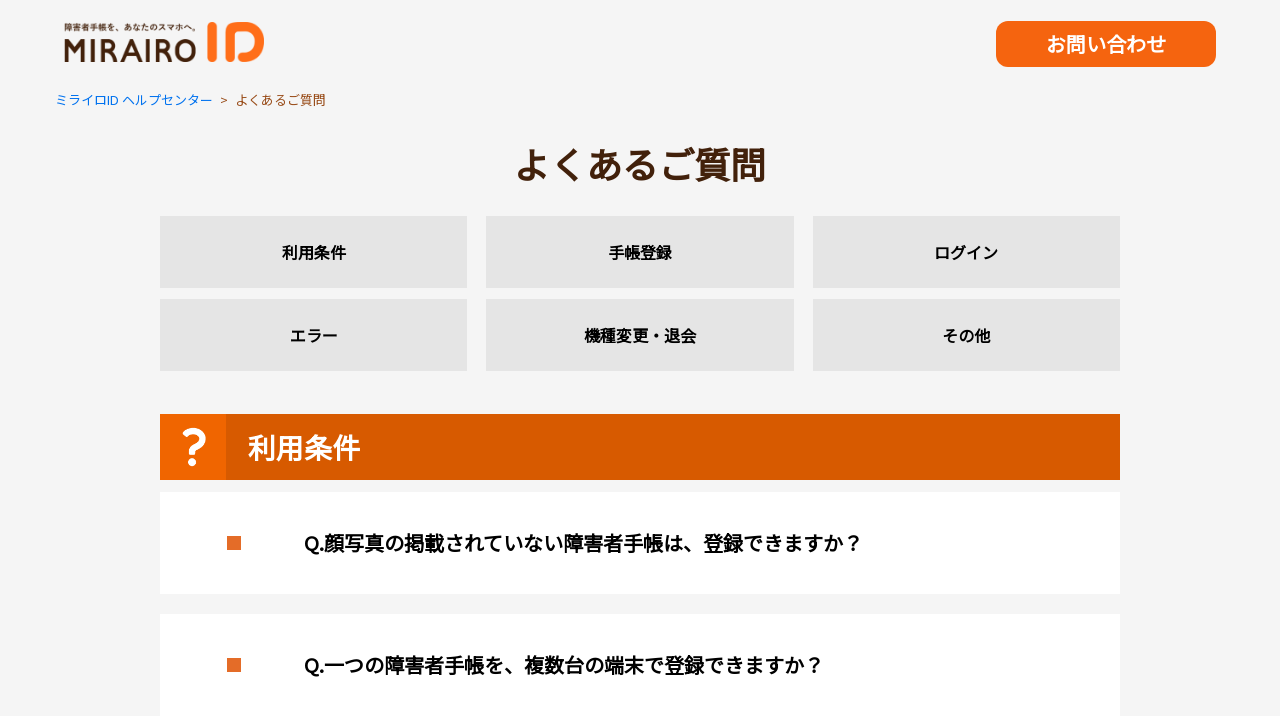

--- FILE ---
content_type: text/html; charset=utf-8
request_url: https://help.mirairo-id.jp/hc/ja/categories/360003226574-%E3%82%88%E3%81%8F%E3%81%82%E3%82%8B%E3%81%94%E8%B3%AA%E5%95%8F
body_size: 6852
content:
<!DOCTYPE html>
<html dir="ltr" lang="ja">
<head>
  <meta charset="utf-8" />
  <!-- v26880 -->


  <title>よくあるご質問 &ndash; ミライロID ヘルプセンター</title>

  <meta name="csrf-param" content="authenticity_token">
<meta name="csrf-token" content="">

  <link rel="canonical" href="https://help.mirairo-id.jp/hc/ja/categories/360003226574-%E3%82%88%E3%81%8F%E3%81%82%E3%82%8B%E3%81%94%E8%B3%AA%E5%95%8F">
<link rel="alternate" hreflang="ja" href="https://help.mirairo-id.jp/hc/ja/categories/360003226574-%E3%82%88%E3%81%8F%E3%81%82%E3%82%8B%E3%81%94%E8%B3%AA%E5%95%8F">
<link rel="alternate" hreflang="x-default" href="https://help.mirairo-id.jp/hc/ja/categories/360003226574-%E3%82%88%E3%81%8F%E3%81%82%E3%82%8B%E3%81%94%E8%B3%AA%E5%95%8F">

  <link rel="stylesheet" href="//static.zdassets.com/hc/assets/application-f34d73e002337ab267a13449ad9d7955.css" media="all" id="stylesheet" />
    <!-- Entypo pictograms by Daniel Bruce — www.entypo.com -->
    <link rel="stylesheet" href="//static.zdassets.com/hc/assets/theming_v1_support-e05586b61178dcde2a13a3d323525a18.css" media="all" />
  <link rel="stylesheet" type="text/css" href="/hc/theming_assets/9303654/360002594334/style.css?digest=33379684327705">

  <link rel="icon" type="image/x-icon" href="/hc/theming_assets/01HZM6Q4PRY0H9ZG2PYNXBKV6K">

    <script src="//static.zdassets.com/hc/assets/jquery-ed472032c65bb4295993684c673d706a.js"></script>
    <script async src="https://www.googletagmanager.com/gtag/js?id=G-G5N6HD4450"></script>
<script>
  window.dataLayer = window.dataLayer || [];
  function gtag(){dataLayer.push(arguments);}
  gtag('js', new Date());
  gtag('config', 'G-G5N6HD4450');
</script>


  <meta content="width=device-width, initial-scale=1.0" name="viewport" />
<link rel="preconnect" href="https://fonts.googleapis.com">
<link rel="preconnect" href="https://fonts.gstatic.com" crossorigin>
<link href="https://fonts.googleapis.com/css2?family=Noto+Sans+JP&display=swap" rel="stylesheet">
  <script type="text/javascript" src="/hc/theming_assets/9303654/360002594334/script.js?digest=33379684327705"></script>
</head>
<body class="">
  
  
  

  <header class="header">
  <div class="headerInner">
  <div class="logo">
    <a href="https://mirairo-id.jp/">
      <img src="https://mirairo-id.jp/wp-content/uploads/2022/08/4223a7698f583f8c5f78f45c98d9d7f8.png" alt="ミライロID ヘルプセンター ヘルプセンターのホームページ">
<!--       <img src="https://help.mirairo-id.jp/hc/ja/article_attachments/8165497921945/____18.png" alt="ミライロID ヘルプセンター ヘルプセンターのホームページ"> -->
    </a>
  </div>
  <div class="nav-wrapper">
    <nav class="user-nav" id="user-nav">
      <a class="headerRequest" href="/hc/ja/requests/new">お問い合わせ</a>
    </nav>
  </div>
  </div>
</header>


  <main role="main">
    

<div class="pageBreadCrumb">
  	<ol class="breadcrumbs">
  
    <li title="ミライロID ヘルプセンター">
      
        <a href="/hc/ja">ミライロID ヘルプセンター</a>
      
    </li>
  
    <li title="よくあるご質問">
      
        よくあるご質問
      
    </li>
  
</ol>

  </div>
<section class="neoCommon categoryPage">
  
  <div class="pageTitle">
  	<h1>よくあるご質問</h1>
  </div>
  <div class="categorySButton">
    
      <h3 class="csbTitle">
        <a href="/hc/ja/sections/4411384538137-%E5%88%A9%E7%94%A8%E6%9D%A1%E4%BB%B6">利用条件</a>
      </h3>
    
      <h3 class="csbTitle">
        <a href="/hc/ja/sections/4411384470297-%E6%89%8B%E5%B8%B3%E7%99%BB%E9%8C%B2">手帳登録</a>
      </h3>
    
      <h3 class="csbTitle">
        <a href="/hc/ja/sections/4411384524697-%E3%83%AD%E3%82%B0%E3%82%A4%E3%83%B3">ログイン</a>
      </h3>
    
      <h3 class="csbTitle">
        <a href="/hc/ja/sections/4411376291225-%E3%82%A8%E3%83%A9%E3%83%BC">エラー</a>
      </h3>
    
      <h3 class="csbTitle">
        <a href="/hc/ja/sections/4411366092953-%E6%A9%9F%E7%A8%AE%E5%A4%89%E6%9B%B4-%E9%80%80%E4%BC%9A">機種変更・退会</a>
      </h3>
    
      <h3 class="csbTitle">
        <a href="/hc/ja/sections/4411366153881-%E3%81%9D%E3%81%AE%E4%BB%96">その他</a>
      </h3>
    
  </div>
  
  
  <div class="allCatArticle">
            <h3 class="section-tree-title">
              <a href="/hc/ja/sections/4411384538137-%E5%88%A9%E7%94%A8%E6%9D%A1%E4%BB%B6">利用条件</a>
            </h3>
            
              <ul class="article-list">
                
                  <li class="article-list-item">
                    
                    <a href="/hc/ja/articles/900005841623-Q-%E9%A1%94%E5%86%99%E7%9C%9F%E3%81%AE%E6%8E%B2%E8%BC%89%E3%81%95%E3%82%8C%E3%81%A6%E3%81%84%E3%81%AA%E3%81%84%E9%9A%9C%E5%AE%B3%E8%80%85%E6%89%8B%E5%B8%B3%E3%81%AF-%E7%99%BB%E9%8C%B2%E3%81%A7%E3%81%8D%E3%81%BE%E3%81%99%E3%81%8B" class="article-list-link">Q.顔写真の掲載されていない障害者手帳は、登録できますか？</a>
                    
                  </li>
                
                  <li class="article-list-item">
                    
                    <a href="/hc/ja/articles/900005767683-Q-%E4%B8%80%E3%81%A4%E3%81%AE%E9%9A%9C%E5%AE%B3%E8%80%85%E6%89%8B%E5%B8%B3%E3%82%92-%E8%A4%87%E6%95%B0%E5%8F%B0%E3%81%AE%E7%AB%AF%E6%9C%AB%E3%81%A7%E7%99%BB%E9%8C%B2%E3%81%A7%E3%81%8D%E3%81%BE%E3%81%99%E3%81%8B" class="article-list-link">Q.一つの障害者手帳を、複数台の端末で登録できますか？</a>
                    
                  </li>
                
                  <li class="article-list-item">
                    
                    <a href="/hc/ja/articles/900005767663-Q-%E4%B8%80%E3%81%A4%E3%81%AE%E3%82%A2%E3%82%AB%E3%82%A6%E3%83%B3%E3%83%88%E3%81%AB-%E8%A4%87%E6%95%B0%E4%BA%BA%E3%81%AE%E9%9A%9C%E5%AE%B3%E8%80%85%E6%89%8B%E5%B8%B3%E3%82%92%E7%99%BB%E9%8C%B2%E3%81%A7%E3%81%8D%E3%81%BE%E3%81%99%E3%81%8B" class="article-list-link">Q.一つのアカウントに、複数人の障害者手帳を登録できますか？</a>
                    
                  </li>
                
                  <li class="article-list-item">
                    
                    <a href="/hc/ja/articles/360049941833-Q-%E4%B8%80%E3%81%A4%E3%81%AE%E3%82%A2%E3%82%AB%E3%82%A6%E3%83%B3%E3%83%88%E3%81%AB-%E8%A4%87%E6%95%B0%E7%A8%AE%E9%A1%9E%E3%81%AE%E9%9A%9C%E5%AE%B3%E8%80%85%E6%89%8B%E5%B8%B3%E3%82%92%E7%99%BB%E9%8C%B2%E3%81%A7%E3%81%8D%E3%81%BE%E3%81%99%E3%81%8B" class="article-list-link">Q.一つのアカウントに、複数種類の障害者手帳を登録できますか？</a>
                    
                  </li>
                
                  <li class="article-list-item">
                    
                    <a href="/hc/ja/articles/360047320954-Q-%E5%AD%90%E3%81%A9%E3%82%82%E3%81%AE%E9%9A%9C%E5%AE%B3%E8%80%85%E6%89%8B%E5%B8%B3%E3%82%92%E7%99%BB%E9%8C%B2-%E7%AE%A1%E7%90%86%E3%81%A7%E3%81%8D%E3%81%BE%E3%81%99%E3%81%8B" class="article-list-link">Q.子どもの障害者手帳を登録・管理できますか？</a>
                    
                  </li>
                
                  <li class="article-list-item">
                    
                    <a href="/hc/ja/articles/44936670574233-Q-%E7%B2%BE%E7%A5%9E%E9%9A%9C%E5%AE%B3%E8%80%85%E4%BF%9D%E5%81%A5%E7%A6%8F%E7%A5%89%E6%89%8B%E5%B8%B3%E3%81%AE%E5%8E%9F%E6%9C%AC%E3%81%AB-%E6%97%85%E5%AE%A2%E9%81%8B%E8%B3%83%E6%B8%9B%E9%A1%8D-1%E7%A8%AE-2%E7%A8%AE-%E3%81%AE%E8%A8%98%E8%BC%89%E3%81%8C%E3%81%82%E3%82%8A%E3%81%BE%E3%81%99-%E3%81%99%E3%81%B9%E3%81%A6%E3%81%AE%E9%89%84%E9%81%93%E4%BC%9A%E7%A4%BE%E3%81%A7%E4%BD%BF%E3%81%88%E3%81%BE%E3%81%99%E3%81%8B" class="article-list-link">Q.精神障害者保健福祉手帳の原本に「旅客運賃減額（1種・2種）」の記載があります。すべての鉄道会社で使えますか？</a>
                    
                  </li>
                
              </ul>
              
                <a href="/hc/ja/sections/4411384538137-%E5%88%A9%E7%94%A8%E6%9D%A1%E4%BB%B6" class="see-all-articles">
                  7件の記事をすべて表示
                </a>
              
            
          </div>
  
  <div class="allCatArticle">
            <h3 class="section-tree-title">
              <a href="/hc/ja/sections/4411384470297-%E6%89%8B%E5%B8%B3%E7%99%BB%E9%8C%B2">手帳登録</a>
            </h3>
            
              <ul class="article-list">
                
                  <li class="article-list-item">
                    
                    <a href="/hc/ja/articles/360049180754-Q-%E9%9A%9C%E5%AE%B3%E8%80%85%E6%89%8B%E5%B8%B3%E3%81%AE%E7%99%BB%E9%8C%B2%E3%81%AB%E3%81%AF-%E3%81%A9%E3%81%AE%E3%81%8F%E3%82%89%E3%81%84%E3%81%8B%E3%81%8B%E3%82%8A%E3%81%BE%E3%81%99%E3%81%8B" class="article-list-link">Q.障害者手帳の登録には、どのくらいかかりますか？</a>
                    
                  </li>
                
                  <li class="article-list-item">
                    
                    <a href="/hc/ja/articles/12968519573657-Q-%E6%89%8B%E5%B8%B3%E3%81%AE%E5%86%85%E5%AE%B9%E3%82%92%E5%A4%89%E6%9B%B4-%E6%9B%B4%E6%96%B0-%E3%81%97%E3%81%BE%E3%81%97%E3%81%9F-%E3%81%A9%E3%81%AE%E3%82%88%E3%81%86%E3%81%AB%E3%81%99%E3%82%8C%E3%81%B0%E8%89%AF%E3%81%84%E3%81%A7%E3%81%99%E3%81%8B" class="article-list-link">Q.手帳の内容を変更（更新）しました。どのようにすれば良いですか？</a>
                    
                  </li>
                
                  <li class="article-list-item">
                    
                    <a href="/hc/ja/articles/48010459226649-Q-%E5%86%99%E7%9C%9F%E3%83%95%E3%82%A9%E3%83%AB%E3%83%80-%E3%82%AE%E3%83%A3%E3%83%A9%E3%83%AA%E3%83%BC-%E3%81%AE%E5%86%99%E7%9C%9F%E3%82%92%E4%BD%BF%E3%81%A3%E3%81%A6-%E6%89%8B%E5%B8%B3%E7%99%BB%E9%8C%B2%E3%81%AF%E3%81%A7%E3%81%8D%E3%81%BE%E3%81%99%E3%81%8B" class="article-list-link">Q.写真フォルダ（ギャラリー）の写真を使って、手帳登録はできますか？</a>
                    
                  </li>
                
                  <li class="article-list-item">
                    
                    <a href="/hc/ja/articles/900005234266-Q-%E8%AA%8D%E8%A8%BC%E7%95%AA%E5%8F%B7%E3%81%AESMS%E3%81%8C%E5%B1%8A%E3%81%8D%E3%81%BE%E3%81%9B%E3%82%93-%E3%81%A9%E3%81%AE%E3%82%88%E3%81%86%E3%81%AB%E3%81%99%E3%82%8C%E3%81%B0%E8%89%AF%E3%81%84%E3%81%A7%E3%81%99%E3%81%8B" class="article-list-link">Q.認証番号のSMSが届きません。どのようにすれば良いですか？</a>
                    
                  </li>
                
                  <li class="article-list-item">
                    
                    <a href="/hc/ja/articles/900004816386-Q-%E9%9A%9C%E5%AE%B3%E8%80%85%E6%89%8B%E5%B8%B3%E3%81%AE%E3%82%A2%E3%83%83%E3%83%97%E3%83%AD%E3%83%BC%E3%83%89%E3%81%AB%E5%A4%B1%E6%95%97%E3%81%99%E3%82%8B%E3%81%AE%E3%81%A7%E3%81%99%E3%81%8C-%E3%81%A9%E3%81%AE%E3%82%88%E3%81%86%E3%81%AB%E3%81%99%E3%82%8C%E3%81%B0%E8%89%AF%E3%81%84%E3%81%A7%E3%81%99%E3%81%8B" class="article-list-link">Q.障害者手帳のアップロードに失敗するのですが、どのようにすれば良いですか？</a>
                    
                  </li>
                
                  <li class="article-list-item">
                    
                    <a href="/hc/ja/articles/4405891989273-Q-%E4%B8%8D%E9%AE%AE%E6%98%8E%E3%81%A7%E7%99%BB%E9%8C%B2%E3%81%A7%E3%81%8D%E3%81%AA%E3%81%84%E3%81%A8%E9%80%9A%E7%9F%A5%E3%81%8C%E5%B1%8A%E3%81%84%E3%81%9F%E5%A0%B4%E5%90%88-%E3%81%A9%E3%81%AE%E3%82%88%E3%81%86%E3%81%AB%E3%81%99%E3%82%8C%E3%81%B0%E3%82%88%E8%89%AF%E3%81%84%E3%81%A7%E3%81%99%E3%81%8B" class="article-list-link">Q.不鮮明で登録できないと通知が届いた場合、どのようにすればよ良いですか？</a>
                    
                  </li>
                
              </ul>
              
                <a href="/hc/ja/sections/4411384470297-%E6%89%8B%E5%B8%B3%E7%99%BB%E9%8C%B2" class="see-all-articles">
                  10件の記事をすべて表示
                </a>
              
            
          </div>
  
  <div class="allCatArticle">
            <h3 class="section-tree-title">
              <a href="/hc/ja/sections/4411384524697-%E3%83%AD%E3%82%B0%E3%82%A4%E3%83%B3">ログイン</a>
            </h3>
            
              <ul class="article-list">
                
                  <li class="article-list-item">
                    
                    <a href="/hc/ja/articles/900006198543-Q-%E3%83%AD%E3%82%B0%E3%82%A4%E3%83%B3%E3%81%AB%E5%A4%B1%E6%95%97%E3%81%99%E3%82%8B%E3%81%AE%E3%81%A7%E3%81%99%E3%81%8C-%E3%81%A9%E3%81%AE%E3%82%88%E3%81%86%E3%81%AB%E3%81%99%E3%82%8C%E3%81%B0%E8%89%AF%E3%81%84%E3%81%A7%E3%81%99%E3%81%8B" class="article-list-link">Q.ログインに失敗するのですが、どのようにすれば良いですか？</a>
                    
                  </li>
                
                  <li class="article-list-item">
                    
                    <a href="/hc/ja/articles/900006198503-Q-%E3%81%AA%E3%81%9C-%E6%AF%8E%E5%9B%9E%E3%83%AD%E3%82%B0%E3%82%A4%E3%83%B3%E3%81%97%E3%81%AA%E3%81%84%E3%81%A8%E3%81%84%E3%81%91%E3%81%AA%E3%81%84%E3%81%AE%E3%81%A7%E3%81%99%E3%81%8B" class="article-list-link">Q.なぜ、毎回ログインしないといけないのですか？</a>
                    
                  </li>
                
                  <li class="article-list-item">
                    
                    <a href="/hc/ja/articles/20047469876377-Q-%E3%82%B9%E3%83%9E%E3%83%9B%E3%82%92%E5%88%9D%E6%9C%9F%E5%8C%96%E3%81%97%E3%81%9F%E5%BE%8C-%E3%83%AD%E3%82%B0%E3%82%A4%E3%83%B3%E3%81%8C%E3%81%A7%E3%81%8D%E3%81%AA%E3%81%8F%E3%81%AA%E3%82%8A%E3%81%BE%E3%81%97%E3%81%9F-%E3%81%A9%E3%81%AE%E3%82%88%E3%81%86%E3%81%AB%E3%81%99%E3%82%8C%E3%81%B0%E8%89%AF%E3%81%84%E3%81%A7%E3%81%99%E3%81%8B" class="article-list-link">Q.スマホを初期化した後、ログインができなくなりました。どのようにすれば良いですか？</a>
                    
                  </li>
                
              </ul>
              
            
          </div>
  
  <div class="allCatArticle">
            <h3 class="section-tree-title">
              <a href="/hc/ja/sections/4411376291225-%E3%82%A8%E3%83%A9%E3%83%BC">エラー</a>
            </h3>
            
              <ul class="article-list">
                
                  <li class="article-list-item">
                    
                    <a href="/hc/ja/articles/16327162139929-Q-%E3%81%99%E3%81%A7%E3%81%AB%E7%99%BB%E9%8C%B2%E3%81%95%E3%82%8C%E3%81%A6%E3%81%84%E3%82%8B%E9%9B%BB%E8%A9%B1%E7%95%AA%E5%8F%B7%E3%81%A7%E3%81%99-%E3%81%8C%E8%A1%A8%E7%A4%BA%E3%81%95%E3%82%8C%E3%81%BE%E3%81%97%E3%81%9F-%E3%81%A9%E3%81%AE%E3%82%88%E3%81%86%E3%81%AB%E3%81%99%E3%82%8C%E3%81%B0%E8%89%AF%E3%81%84%E3%81%A7%E3%81%99%E3%81%8B" class="article-list-link">Q.「すでに登録されている電話番号です。」が表示されました。どのようにすれば良いですか？</a>
                    
                  </li>
                
                  <li class="article-list-item">
                    
                    <a href="/hc/ja/articles/8437926796825-Q-%E3%83%AD%E3%82%B0%E3%82%A4%E3%83%B3%E6%99%82%E3%81%AB-%E5%85%A5%E5%8A%9B%E5%86%85%E5%AE%B9%E3%81%AB%E8%AA%A4%E3%82%8A%E3%81%8C%E3%81%82%E3%82%8A%E3%81%BE%E3%81%99-%E6%AD%A3%E3%81%97%E3%81%84%E5%86%85%E5%AE%B9%E3%82%92%E3%81%94%E5%85%A5%E5%8A%9B%E3%81%8F%E3%81%A0%E3%81%95%E3%81%84-%E3%81%8C%E8%A1%A8%E7%A4%BA%E3%81%95%E3%82%8C%E3%81%BE%E3%81%97%E3%81%9F-%E3%81%A9%E3%81%AE%E3%82%88%E3%81%86%E3%81%AB%E3%81%99%E3%82%8C%E3%81%B0%E8%89%AF%E3%81%84%E3%81%A7%E3%81%99%E3%81%8B" class="article-list-link">Q.ログイン時に「入力内容に誤りがあります。正しい内容をご入力ください。」が表示されました。どのようにすれば良いですか？</a>
                    
                  </li>
                
                  <li class="article-list-item">
                    
                    <a href="/hc/ja/articles/4410745922201-Q-%E3%83%9E%E3%82%A4%E3%83%8A%E3%83%9D%E3%83%BC%E3%82%BF%E3%83%AB%E3%81%AE%E9%80%A3%E6%90%BA%E4%B8%AD%E3%81%AB-%E4%BA%88%E6%9C%9F%E3%81%9B%E3%81%AC%E3%82%A8%E3%83%A9%E3%83%BC%E3%81%8C%E7%99%BA%E7%94%9F%E3%81%97%E3%81%BE%E3%81%97%E3%81%9F-%E3%81%A8%E8%A1%A8%E7%A4%BA%E3%81%95%E3%82%8C%E3%81%BE%E3%81%97%E3%81%9F-%E3%81%A9%E3%81%AE%E3%82%88%E3%81%86%E3%81%AB%E3%81%99%E3%82%8C%E3%81%B0%E8%89%AF%E3%81%84%E3%81%A7%E3%81%99%E3%81%8B" class="article-list-link">Q.マイナポータルの連携中に「予期せぬエラーが発生しました」と表示されました。どのようにすれば良いですか？</a>
                    
                  </li>
                
                  <li class="article-list-item">
                    
                    <a href="/hc/ja/articles/8437555899545-Q-%E3%83%9E%E3%82%A4%E3%83%8A%E3%83%9D%E3%83%BC%E3%82%BF%E3%83%AB%E3%81%A8%E9%80%A3%E6%90%BA%E3%81%97%E3%81%9F%E3%81%84%E3%81%AE%E3%81%A7%E3%81%99%E3%81%8C-%E9%80%A3%E6%90%BA%E3%82%A8%E3%83%A9%E3%83%BC-%E3%81%BE%E3%81%9F%E3%81%AF-%E9%9A%9C%E5%AE%B3%E8%80%85%E6%89%8B%E5%B8%B3%E3%81%AE%E6%83%85%E5%A0%B1%E3%81%8C%E5%8F%96%E5%BE%97%E3%81%A7%E3%81%8D%E3%81%AA%E3%81%84-%E3%81%AE%E3%82%A8%E3%83%A9%E3%83%BC%E3%81%8C%E8%A1%A8%E7%A4%BA%E3%81%95%E3%82%8C%E3%81%BE%E3%81%99-%E3%81%A9%E3%81%AE%E3%82%88%E3%81%86%E3%81%AB%E3%81%99%E3%82%8C%E3%81%B0%E8%89%AF%E3%81%84%E3%81%A7%E3%81%99%E3%81%8B" class="article-list-link">Q.マイナポータルと連携したいのですが、「連携エラー」または「障害者手帳の情報が取得できない」のエラーが表示されます。どのようにすれば良いですか？</a>
                    
                  </li>
                
                  <li class="article-list-item">
                    
                    <a href="/hc/ja/articles/48111001531545-Q-%E4%BA%8C%E9%87%8D%E7%99%BB%E9%8C%B2-%E3%81%93%E3%81%AE%E6%89%8B%E5%B8%B3%E3%81%AF%E6%97%A2%E3%81%AB%E4%BB%96%E3%81%AE%E3%82%A2%E3%82%AB%E3%82%A6%E3%83%B3%E3%83%88%E3%81%A7%E7%99%BB%E9%8C%B2%E3%81%95%E3%82%8C%E3%81%A6%E3%81%84%E3%81%BE%E3%81%99-%E3%81%AE%E9%80%9A%E7%9F%A5%E3%81%8C%E5%B1%8A%E3%81%8D%E3%81%BE%E3%81%97%E3%81%9F-%E3%81%A9%E3%81%86%E3%81%99%E3%82%8C%E3%81%B0%E8%89%AF%E3%81%84%E3%81%A7%E3%81%99%E3%81%8B" class="article-list-link">Q.「二重登録：この手帳は既に他のアカウントで登録されています」の通知が届きました。どうすれば良いですか？</a>
                    
                  </li>
                
                  <li class="article-list-item">
                    
                    <a href="/hc/ja/articles/16327732203801-Q-%E6%89%8B%E5%B8%B3%E3%81%AE%E5%86%99%E7%9C%9F%E7%99%BB%E9%8C%B2%E6%99%82%E3%81%AB-%E7%94%BB%E5%83%8F%E3%81%AE%E8%AA%AD%E3%81%BF%E8%BE%BC%E3%81%BF%E3%81%AB%E5%A4%B1%E6%95%97%E3%81%97%E3%81%BE%E3%81%97%E3%81%9F-%E3%81%8C%E8%A1%A8%E7%A4%BA%E3%81%95%E3%82%8C%E3%81%BE%E3%81%97%E3%81%9F-%E3%81%A9%E3%81%AE%E3%82%88%E3%81%86%E3%81%AB%E3%81%99%E3%82%8C%E3%81%B0%E8%89%AF%E3%81%84%E3%81%A7%E3%81%99%E3%81%8B" class="article-list-link">Q.手帳の写真登録時に「画像の読み込みに失敗しました。」が表示されました。どのようにすれば良いですか？</a>
                    
                  </li>
                
              </ul>
              
                <a href="/hc/ja/sections/4411376291225-%E3%82%A8%E3%83%A9%E3%83%BC" class="see-all-articles">
                  10件の記事をすべて表示
                </a>
              
            
          </div>
  
  <div class="allCatArticle">
            <h3 class="section-tree-title">
              <a href="/hc/ja/sections/4411366092953-%E6%A9%9F%E7%A8%AE%E5%A4%89%E6%9B%B4-%E9%80%80%E4%BC%9A">機種変更・退会</a>
            </h3>
            
              <ul class="article-list">
                
                  <li class="article-list-item">
                    
                    <a href="/hc/ja/articles/360047321014-Q-%E6%A9%9F%E7%A8%AE%E5%A4%89%E6%9B%B4%E3%82%92%E3%81%97%E3%81%9F%E5%A0%B4%E5%90%88-%E3%81%A9%E3%81%AE%E3%82%88%E3%81%86%E3%81%AB%E3%81%99%E3%82%8C%E3%81%B0%E8%89%AF%E3%81%84%E3%81%A7%E3%81%99%E3%81%8B" class="article-list-link">Q.機種変更をした場合、どのようにすれば良いですか？</a>
                    
                  </li>
                
                  <li class="article-list-item">
                    
                    <a href="/hc/ja/articles/4403560379161-Q-%E3%82%A2%E3%82%AB%E3%82%A6%E3%83%B3%E3%83%88%E3%82%92%E5%89%8A%E9%99%A4%E3%81%97%E3%81%9F%E5%A0%B4%E5%90%88-%E3%83%9F%E3%83%A9%E3%82%A4%E3%83%AD%E3%83%81%E3%82%B1%E3%83%83%E3%83%88%E3%82%82%E8%87%AA%E5%8B%95%E7%9A%84%E3%81%AB%E8%A7%A3%E7%B4%84%E3%81%95%E3%82%8C%E3%81%BE%E3%81%99%E3%81%8B" class="article-list-link">Q.アカウントを削除した場合、ミライロチケットも自動的に解約されますか？</a>
                    
                  </li>
                
              </ul>
              
            
          </div>
  
  <div class="allCatArticle">
            <h3 class="section-tree-title">
              <a href="/hc/ja/sections/4411366153881-%E3%81%9D%E3%81%AE%E4%BB%96">その他</a>
            </h3>
            
              <ul class="article-list">
                
                  <li class="article-list-item">
                    
                    <a href="/hc/ja/articles/360047320894-Q-%E3%82%A2%E3%83%97%E3%83%AA%E3%81%AE%E5%88%A9%E7%94%A8%E3%81%AF%E7%84%A1%E6%96%99%E3%81%A7%E3%81%99%E3%81%8B" class="article-list-link">Q.アプリの利用は無料ですか？</a>
                    
                  </li>
                
                  <li class="article-list-item">
                    
                    <a href="/hc/ja/articles/4411549490585-Q-%E9%80%9A%E7%9F%A5%E3%82%92%E3%82%AA%E3%83%B3%E3%81%AB%E3%81%99%E3%82%8B%E3%81%AB%E3%81%AF-%E3%81%A9%E3%81%AE%E3%82%88%E3%81%86%E3%81%AB%E3%81%99%E3%82%8C%E3%81%B0%E8%89%AF%E3%81%84%E3%81%A7%E3%81%99%E3%81%8B" class="article-list-link">Q.通知をオンにするには、どのようにすれば良いですか？</a>
                    
                  </li>
                
              </ul>
              
            
          </div>
  
  </main>

  <div id="toTop">
  <svg xmlns="http://www.w3.org/2000/svg" width="94" height="94" viewBox="0 0 94 94"><defs><style>.a{fill:#eb6315;}.b{fill:#fff;}</style></defs><g transform="translate(-1047 19)"><path class="a" d="M94,47A47,47,0,1,0,47,94,47,47,0,0,0,94,47Z" transform="translate(1047 -19)"/><path class="b" d="M35.869,39.374l-4.607-4.607L47.025,19,62.738,34.717l-4.591,4.607L47.025,28.2Z" transform="translate(1047 -19)"/><path class="b" d="M27.017,69.484V52.948H21.735V49.657H36.2v3.291H30.9V69.566Z" transform="translate(1047 -19)"/><path class="b" d="M36.774,59.414c0-4.821,2.156-10.366,9.477-10.366s9.494,5.545,9.494,10.4S53.639,70.01,46.268,70.01c-7.075,0-9.494-5.315-9.494-10.563Zm4.114,0c0,5.282,2.287,7.157,5.364,7.157s5.38-1.925,5.38-7.174c0-4.936-2.057-6.976-5.364-6.976s-5.38,2.007-5.38,6.976Z" transform="translate(1047 -19)"/><path class="b" d="M58.674,69.484V49.509H64.12c4.722,0,8.227,1.415,8.227,6.187A6.384,6.384,0,0,1,65.4,62.623H62.475v6.861ZM64.449,59.4c2.55,0,4.031-.724,4.031-3.455,0-2.057-1.432-3.077-4.245-3.077H62.59v6.582Z" transform="translate(1047 -19)"/></g></svg>
</div>


<footer class="footer" id="footer">
<div class="footer-inner">
<nav class="footer_navi">
<div class="menu-footermenu-container">
  <ul id="menu-footermenu" class="menu">
    <li><a href="https://help.mirairo-id.jp/hc/ja">よくあるご質問</a></li>
		<li><a href="https://mirairo-id.jp/company/">運営会社</a></li>
		<li><a href="https://mirairo-id.jp/privacy/">プライバシーポリシー</a></li>
		<li><a href="https://mirairo-id.jp/tos/">利用規約</a></li>
	</ul>
</div>
</nav>
<p id="copyright">Copyright Mirairo Inc. All Rights Reserved.</p>
</div>
</footer>

<script>
  $(function(){
  $(window).scroll(function () {
  	if($(window).scrollTop() > 500) {
  		$('#toTop').addClass('active');
  	} else {
  		$('#toTop').removeClass('active');
  	}
  });
  
  
  
    $('#toTop').on('click', ()=>{
        $('body,html').animate({ scrollTop: 0 }, 1000);
        return false;
    });
  });
</script>


  <!-- / -->

  
  <script src="//static.zdassets.com/hc/assets/ja.dab7145c93f6aa6cbfac.js"></script>
  

  <script type="text/javascript">
  /*

    Greetings sourcecode lurker!

    This is for internal Zendesk and legacy usage,
    we don't support or guarantee any of these values
    so please don't build stuff on top of them.

  */

  HelpCenter = {};
  HelpCenter.account = {"subdomain":"mirairo-id","environment":"production","name":"ミライロID ヘルプセンター"};
  HelpCenter.user = {"identifier":"da39a3ee5e6b4b0d3255bfef95601890afd80709","email":null,"name":"","role":"anonymous","avatar_url":"https://assets.zendesk.com/hc/assets/default_avatar.png","is_admin":false,"organizations":[],"groups":[]};
  HelpCenter.internal = {"asset_url":"//static.zdassets.com/hc/assets/","web_widget_asset_composer_url":"https://static.zdassets.com/ekr/snippet.js","current_session":{"locale":"ja","csrf_token":null,"shared_csrf_token":null},"usage_tracking":{"event":"category_viewed","data":"[base64]--d738cebdd4ee29c198d41232aa75cbefdce5e8cc","url":"https://help.mirairo-id.jp/hc/activity"},"current_record_id":null,"current_record_url":null,"current_record_title":null,"current_text_direction":"ltr","current_brand_id":360002594334,"current_brand_name":"ミライロID ヘルプセンター","current_brand_url":"https://mirairo-id.zendesk.com","current_brand_active":true,"current_path":"/hc/ja/categories/360003226574-%E3%82%88%E3%81%8F%E3%81%82%E3%82%8B%E3%81%94%E8%B3%AA%E5%95%8F","show_autocomplete_breadcrumbs":true,"user_info_changing_enabled":false,"has_user_profiles_enabled":false,"has_end_user_attachments":true,"user_aliases_enabled":false,"has_anonymous_kb_voting":false,"has_multi_language_help_center":true,"show_at_mentions":false,"embeddables_config":{"embeddables_web_widget":false,"embeddables_help_center_auth_enabled":false,"embeddables_connect_ipms":false},"answer_bot_subdomain":"static","gather_plan_state":"subscribed","has_article_verification":false,"has_gather":true,"has_ckeditor":false,"has_community_enabled":false,"has_community_badges":false,"has_community_post_content_tagging":false,"has_gather_content_tags":false,"has_guide_content_tags":true,"has_user_segments":true,"has_answer_bot_web_form_enabled":false,"has_garden_modals":false,"theming_cookie_key":"hc-da39a3ee5e6b4b0d3255bfef95601890afd80709-2-preview","is_preview":false,"has_search_settings_in_plan":true,"theming_api_version":1,"theming_settings":{"brand_color":"rgba(255, 110, 25, 1)","brand_text_color":"#FFFFFF","text_color":"rgba(66, 33, 11, 1)","link_color":"#0072EF","background_color":"#FFFFFF","heading_font":"-apple-system, BlinkMacSystemFont, 'Segoe UI', Helvetica, Arial, sans-serif","text_font":"-apple-system, BlinkMacSystemFont, 'Segoe UI', Helvetica, Arial, sans-serif","logo":"/hc/theming_assets/01HZM6Q4FGSN6Y30Y752J33H2A","favicon":"/hc/theming_assets/01HZM6Q4PRY0H9ZG2PYNXBKV6K","homepage_background_image":"/hc/theming_assets/01HZM6Q4WR5RX86236AX7E57QB","community_background_image":"/hc/theming_assets/01HZM6Q53RCNMKVCE5HR47JA1J","community_image":"/hc/theming_assets/01HZM6Q59ZWVNENXJ49VAF2D5P","instant_search":true,"scoped_kb_search":true,"scoped_community_search":true,"show_recent_activity":false,"show_articles_in_section":false,"show_article_author":false,"show_article_comments":false,"show_follow_article":false,"show_recently_viewed_articles":true,"show_related_articles":true,"show_article_sharing":false,"show_follow_section":false,"show_follow_post":false,"show_post_sharing":false,"show_follow_topic":false},"has_pci_credit_card_custom_field":true,"help_center_restricted":false,"is_assuming_someone_else":false,"flash_messages":[],"user_photo_editing_enabled":true,"user_preferred_locale":"ja","base_locale":"ja","login_url":"https://mirairo-id.zendesk.com/access?brand_id=360002594334\u0026return_to=https%3A%2F%2Fhelp.mirairo-id.jp%2Fhc%2Fja%2Fcategories%2F360003226574-%25E3%2582%2588%25E3%2581%258F%25E3%2581%2582%25E3%2582%258B%25E3%2581%2594%25E8%25B3%25AA%25E5%2595%258F","has_alternate_templates":false,"has_custom_statuses_enabled":false,"has_hc_generative_answers_setting_enabled":true,"has_generative_search_with_zgpt_enabled":false,"has_suggested_initial_questions_enabled":false,"has_guide_service_catalog":false,"has_service_catalog_search_poc":false,"has_service_catalog_itam":false,"has_csat_reverse_2_scale_in_mobile":false,"has_knowledge_navigation":false,"has_unified_navigation":false,"has_unified_navigation_eap_access":false,"has_csat_bet365_branding":false,"version":"v26880","dev_mode":false};
</script>

  
  <script src="//static.zdassets.com/hc/assets/moment-3b62525bdab669b7b17d1a9d8b5d46b4.js"></script>
  <script src="//static.zdassets.com/hc/assets/hc_enduser-9d4172d9b2efbb6d87e4b5da3258eefa.js"></script>
  
  
</body>
</html>